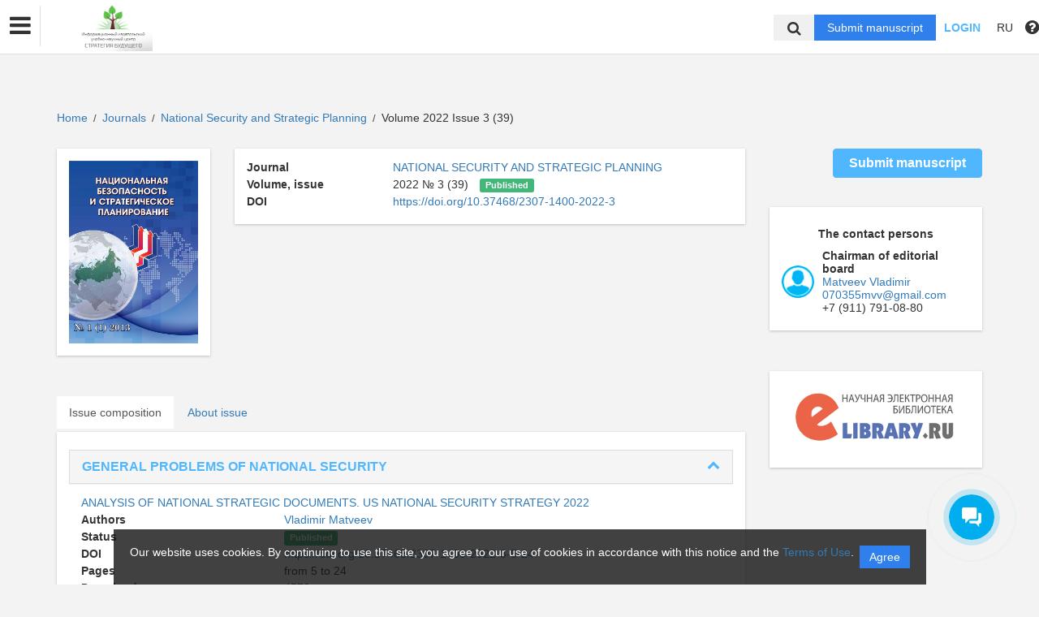

--- FILE ---
content_type: text/html; charset=UTF-8
request_url: https://futurepubl.ru/en/nauka/issue/3498/view
body_size: 34089
content:
<!DOCTYPE html>
<html lang="en">
<head lang="en">
    <meta charset="UTF-8">
    <meta http-equiv="X-UA-Compatible" content="IE=edge">
    <meta name="viewport" content="width=device-width, initial-scale=1">
    <title>
                                National Security and Strategic Planning
                                        Стратегия будущего -
                Эдиторум - Editorum
    </title>

            <link rel="shortcut icon" href="/upload/21232f297a57a5a743894a0e4a801fc3/domain/favicon/590d255d5504220efaeeb4e0fb8c3b7d.png" type="image/png">
    

    <link href="https://fonts.googleapis.com/css?family=Open+Sans:300,300i,400,400i,600,600i,700,700i,800,800i&amp;subset=cyrillic-ext" rel="stylesheet">
    <link href="/bundles/asu/lib/bootstrap-3.3.5-dist/css/bootstrap.min.css" rel="stylesheet">
    <link href="/bundles/journals/css/journals.css" rel="stylesheet">
    <link href="/bundles/asu/css/bframe.css" rel="stylesheet">
    <link href="/bundles/asutemplate/Base/css/bootstrap-select.min.css" rel="stylesheet">
    <script src="/bundles/asu/js/jquery-2.1.3.min.js"></script>
    <script src="/bundles/asu/js/typeahead.min.js"></script>
    <script src="/bundles/asu/js/lib.js"></script>
            <link rel="stylesheet" href="/bundles/journals/css/new-front.css">
</head>

<body>
            <!– Yandex.Metrika counter –>
        <script type="text/javascript">
            (function (d, w, c) {
                (w[c] = w[c] || []).push(function () {
                    try {
                        w.yaCounter24515705 = new Ya.Metrika({
                            id: 24515705,
                            clickmap: true,
                            trackLinks: true,
                            accurateTrackBounce: true,
                            webvisor: true,
                            trackHash: true
                        });
                    } catch (e) {
                    }
                });
                var n = d.getElementsByTagName("script")[0], s = d.createElement("script"), f = function () {
                    n.parentNode.insertBefore(s, n);
                };
                s.type = "text/javascript";
                s.async = true;
                s.src = "https://mc.yandex.ru/metrika/watch.js";
                if (w.opera == "[object Opera]") {
                    d.addEventListener("DOMContentLoaded", f, false);
                } else {
                    f();
                }
            })
            (document, window, "yandex_metrika_callbacks"); </script>
        <noscript>
            <div><img src="https://mc.yandex.ru/watch/24515705" style="position:absolute; left:-9999px;" alt=""/></div>
        </noscript>
        <!– /Yandex.Metrika counter –>
    <div class="l-wrapper">
    <header id="position_top" class="header" style="display:none;">
        <div class="container">
                                                                                                                                                                                                                                                                                                <div class="row">
                <div class="col-xs-4 col-sm-2 header-logo">
                                                                        <a href="/"><img src="/upload/21232f297a57a5a743894a0e4a801fc3/domain/logo/be3d7bb5a1ee259432e6b19d8d05da27.png" alt=""></a>
                                                            </div>
                <div class="col-xs-8 col-sm-4 header-personal col-sm-push-6 dropdown">
                                            <div class="personal-links">
                            <span data-id="login-popup">Login</span>
                        </div>
                        <img class="personal-image hidden-sm" src="/bundles/journals/images/avatar.png" alt="">
                                                                                                                                                                                                                                                                                                                                                                                                                                                                                        </div>
                <div class="col-xs-12 col-sm-6 header-info col-sm-pull-4">
                                            

<div class="main-nav">
    

                                    
        
                
                            
                    
                            <a class="nav__link" href="https://futurepubl.ru/en/nauka/journal/">                        Journals
            </a>
            
            
                        
                            
        
                
                            
                    <div class="dropdown">
                            <a class="nav__link dropdown__label" href="#">                        Books
            </a>
            
                            <div class="dropdown__list">
                                    
        
                
                            
                    
                            <a class="nav__link" href="https://futurepubl.ru/en/nauka/monography/">                        Monographies
            </a>
            
            
                        
                                    
        
                
                            
                    
                            <a class="nav__link" href="https://futurepubl.ru/en/nauka/textbook/">                        Textbooks
            </a>
            
            
                        
                                </div>
            
            </div>            
                            
        
                
                            
                    
                            <a class="nav__link" href="https://futurepubl.ru/en/nauka/newspaper">                        News
            </a>
            
            
                        
                
                                                                                                        </div>
                                                                        

                                                                                                                    </div>
            </div>
        </div>
    </header>

    <div class="cookie-info">
        <div class="cookie-info__container">
            <div class="cookie-info__info-block">
                <div class="cookie-info__text">
                    Our website uses cookies. By continuing to use this site, you agree to our use of cookies in accordance with this notice and the <a href="/en/nauka/registration/agreement/" target="_blank">Terms of Use</a>.
                </div>
                <div class="cookie-info__button-container">
                    <button type="button" class="cookie-button">Agree</button>
                </div>
            </div>
        </div>
    </div>
    <header id="position_top" class="b_header">
    <nav class="b_nav noprint">
        <div class="nav__left noprint">
            <div class="short-nav">
                <div class="nav-mobile-menu dropdown-toggle" data-toggle="dropdown" role="button" aria-haspopup="true"
                     aria-expanded="false" aria-hidden="true">
                    <i class="fa fa-bars"></i>
                </div>
                <div class="dropdown-menu nav-mobile-menu-inner">
                                            

<div class="main-nav">
    

                                    
        
                
                            
                    
                            <a class="nav__link" href="https://futurepubl.ru/en/nauka/journal/">                        Journals
            </a>
            
            
                        
                            
        
                
                            
                    <div class="dropdown">
                            <a class="nav__link dropdown__label" href="#">                        Books
            </a>
            
                            <div class="dropdown__list">
                                    
        
                
                            
                    
                            <a class="nav__link" href="https://futurepubl.ru/en/nauka/monography/">                        Monographies
            </a>
            
            
                        
                                    
        
                
                            
                    
                            <a class="nav__link" href="https://futurepubl.ru/en/nauka/textbook/">                        Textbooks
            </a>
            
            
                        
                                </div>
            
            </div>            
                            
        
                
                            
                    
                            <a class="nav__link" href="https://futurepubl.ru/en/nauka/newspaper">                        News
            </a>
            
            
                        
                
                                                                                                        </div>
                                                                        

                                    </div>
            </div>
            <div class="nav__logo">
                                                            <a href="/"><img src="/upload/21232f297a57a5a743894a0e4a801fc3/domain/logo/be3d7bb5a1ee259432e6b19d8d05da27.png" alt=""></a>
                                                </div>
                            

<div class="main-nav">
    

                                    
        
                
                            
                    
                            <a class="nav__link" href="https://futurepubl.ru/en/nauka/journal/">                        Journals
            </a>
            
            
                        
                            
        
                
                            
                    <div class="dropdown">
                            <a class="nav__link dropdown__label" href="#">                        Books
            </a>
            
                            <div class="dropdown__list">
                                    
        
                
                            
                    
                            <a class="nav__link" href="https://futurepubl.ru/en/nauka/monography/">                        Monographies
            </a>
            
            
                        
                                    
        
                
                            
                    
                            <a class="nav__link" href="https://futurepubl.ru/en/nauka/textbook/">                        Textbooks
            </a>
            
            
                        
                                </div>
            
            </div>            
                            
        
                
                            
                    
                            <a class="nav__link" href="https://futurepubl.ru/en/nauka/newspaper">                        News
            </a>
            
            
                        
                
                                                                                                        </div>
                                                                        

                        <label for="showSearchbar" class="nav__link hidden">Search</label>

                                </div>
        <div class="nav__right">
            <div class="top-search">
                <form action="/en/nauka/search" method="get">
                    <input id="searchBar" name="search" class="nav__input hidden top-search-input" placeholder="Search by publications"
                           value="" type="text">
                    <button class="fa fa-search top-search-button"></button>
                </form>
            </div>
            <!-- <div class="nav__searchbar hidden">
              <input id="searchBar" type="text" class="nav__input" placeholder="Найти публикацию">
              <div class="nav__overlay">
                <div class="nav__block flex flex--center flex--jcsb">
                  <a href="">Расширенный поиск</a>
                  <a href="">X</a>
                </div>
              </div>
            </div> -->
            <a href="/en/nauka/user/pubs/all" id="navRequest" class="nav__button hidden">Submit manuscript</a>
            <div class="nav__link">
                                    <span class="login-btn" data-id="login-popup">Login</span>
                            </div>
            <div class="dropdown dropdown-language">
    <span class="nav__link dropdown-toggle" data-toggle="dropdown" role="button" aria-haspopup="true" aria-expanded="false">
                    RU
            </span>
    <ul class="dropdown-menu user-menu">
                            
                    
                        <li>
            <a class="nav__link "
               href="/ru/nauka/issue/3498/view">
                Русский
            </a>
            </li>
                    
                        <li>
            <a class="nav__link active"
               href="/en/nauka/issue/3498/view">
                English
            </a>
            </li>
            </ul>
</div>
            <span class="instruction-header"><span data-id="popup-instructions"><i class="fa fa-question-circle"></i></span></span>
        </div>
    </nav>
    <div class="b_nav nav-mobile">
        <div class="nav-mobile-left">
            <div class="nav-mobile-menu dropdown-toggle" data-toggle="dropdown" role="button" aria-haspopup="true"
                 aria-expanded="false" aria-hidden="true">
                <i class="fa fa-bars"></i>
            </div>
            <div class="dropdown-menu nav-mobile-menu-inner">
                                    

<div class="main-nav">
    

                                    
        
                
                            
                    
                            <a class="nav__link" href="https://futurepubl.ru/en/nauka/journal/">                        Journals
            </a>
            
            
                        
                            
        
                
                            
                    <div class="dropdown">
                            <a class="nav__link dropdown__label" href="#">                        Books
            </a>
            
                            <div class="dropdown__list">
                                    
        
                
                            
                    
                            <a class="nav__link" href="https://futurepubl.ru/en/nauka/monography/">                        Monographies
            </a>
            
            
                        
                                    
        
                
                            
                    
                            <a class="nav__link" href="https://futurepubl.ru/en/nauka/textbook/">                        Textbooks
            </a>
            
            
                        
                                </div>
            
            </div>            
                            
        
                
                            
                    
                            <a class="nav__link" href="https://futurepubl.ru/en/nauka/newspaper">                        News
            </a>
            
            
                        
                
                                                                                                        </div>
                                                                        

                            </div>
        </div>
        <div class="nav-mobile-right">
            <div class="nav__link nav-mobile-user">
                                    <span class="login-btn" data-id="login-popup">Login</span>
                            </div>
            <div class="dropdown dropdown-language">
    <span class="nav__link dropdown-toggle" data-toggle="dropdown" role="button" aria-haspopup="true" aria-expanded="false">
                    RU
            </span>
    <ul class="dropdown-menu user-menu">
                            
                    
                        <li>
            <a class="nav__link "
               href="/ru/nauka/issue/3498/view">
                Русский
            </a>
            </li>
                    
                        <li>
            <a class="nav__link active"
               href="/en/nauka/issue/3498/view">
                English
            </a>
            </li>
            </ul>
</div>        </div>
        <div class="nav-mobile-logo nav__logo">
                                                <a href="/"><img src="/upload/21232f297a57a5a743894a0e4a801fc3/domain/logo/be3d7bb5a1ee259432e6b19d8d05da27.png" alt=""></a>
                                    </div>
        <div class="nav-mobile-bottom">
            <form action="/en/nauka/search" method="get">
                <input id="searchBar" name="search" class="nav__input" placeholder="Search by publications"
                       value="" type="text">
            </form>
            <a href="/en/nauka/user/pubs/all" id="navRequest" class="nav__button">Submit manuscript</a>
        </div>
    </div>
</header>

        <div class="content container">
                                <div class="breadcrumbs">
        <a href="/en/nauka/">Home</a> <span class="separ">/</span>
        <a href="/en/nauka/journal/">Journals</a> <span class="separ">/</span>
        <a href="/en/nauka/journal/144/view">                        National Security and Strategic Planning
            </a> <span class="separ">/</span>
        Volume 2022 Issue 3
          (39)            </div>
        <div class="row">
        <div class="col-sm-9">

            <div class="row">
                <div class="col-sm-3">
                    <div class="content-block info-block">
                        <a href="/en/nauka/journal/144/view">
                                                    <img src="/upload/d7045530cbe98953f54c1a45a632da4d/journals/cover/1c991b38d757d829f0ab8265505ad97e.jpeg" alt="                        National Security and Strategic Planning
            ">
                                                </a>

                    </div>
                </div>
                <div class="col-sm-9">
                    <div class="content-block info-block">
                        <div class="catalog-row info-row">
                            <div class="name">Journal</div><div class="data"><a href="/en/nauka/journal/144/view">                        NATIONAL SECURITY AND STRATEGIC PLANNING
            </a></div>
                        </div>
                        <div class="catalog-row info-row">
                            <div class="name">Volume, issue</div>
                            <div class="data"> 2022 № 3
                                  (39)                                                                <span style="margin-left:10px;"
                                      class="label label-success ">                        Published
            
                                </span>
                            </div>
                        </div>
                                                    <div class="catalog-row info-row">
                                <div class="name">DOI</div>
                                <div class="data"><a class="long-row" href="https://doi.org/10.37468/2307-1400-2022-3"
                                                     target="_blank">https://doi.org/10.37468/2307-1400-2022-3</a></div>
                            </div>
                                                                    </div>
                </div>
            </div>
            <ul class="nav nav-tabs simple-tabs">
                <li class="active"><a href="#issue-rubrics" data-toggle="tab">Issue composition</a></li>
                <li><a href="#about-issue" data-toggle="tab">About issue</a></li>
            </ul>
            <div class="tab-content">
                <div class="content-block info-block tab-pane active" id="issue-rubrics">
                    <div class="panel-group" id="accordion-rubrics">
                        <div class="row">
                                                                                        <div class="col-xs-12 tab-content-item">
                                    <div class="panel panel-default">
                                        <div class="panel-heading">
                                            <h4 class="panel-title">
                                                <a class="text-primary" data-toggle="collapse" data-parent="#accordion-rubrics" href="#col1">
                                                    <span class="fa fa-chevron-up pull-right"></span>
                                                    <b>
                                                                                GENERAL PROBLEMS OF NATIONAL SECURITY
            
                                                    </b>
                                                </a>
                                            </h4>
                                        </div>
                                    </div>
                                    <div id="col1" class="panel-collapse in">
                                        <div class="panel-body">
                                                                                                                                            <div class="issue-block">
                                                    
                                                    <div>
                                                        <div class="catalog-row">
                                                            <a href="/en/nauka/article/55601/view">
                                                                                                                                                            ANALYSIS OF NATIONAL STRATEGIC DOCUMENTS. US NATIONAL SECURITY STRATEGY 2022
            
                                                                                                                            </a>
                                                        </div>

                                                        <div class="catalog-row info-row">
                                                            <div class="name name-long">Authors</div><div class="data">
                                                                                                                                <a href="/en/nauka/author/80361/view" target="_blank">
                                                                    
                                                                                                                                                
                                                                                                                                                                                                                        
                                                                        
                                                                                                                                                    Vladimir Matveev
                                                                                                                                                                                                                </a>                                                                                                                            </div>
                                                        </div>
                                                        <div class="catalog-row info-row"><div class="name name-long">Status</div><div class="data">
                                                                <span class="label label-success">                        Published
            </span></div></div>
                                                                                                                    <div class="catalog-row info-row">
                                                                <div class="name name-long">DOI</div>
                                                                <div class="data"><a class="long-row" href="https://doi.org/10.37468/2307-1400-2022-3-5-24" target="_blank">https://doi.org/10.37468/2307-1400-2022-3-5-24</a></div>
                                                            </div>
                                                        
                                                        <div class="catalog-row info-row">
                                                                                                                            <div class="name name-long">Pages</div>
                                                                <div class="data">from 5
                                                                    to 24
                                                                </div>
                                                                                                                    </div>


                                                                                                                    <div class="catalog-row info-row">
                                                                <div class="name name-long">Downloads</div><div class="data"> 4572</div>
                                                            </div>
                                                                                                                                                                        <div class="clear10"></div>
                                                    </div>
                                                    </div>
                                                                                                                                                                                            <div class="issue-block">
                                                    
                                                    <div>
                                                        <div class="catalog-row">
                                                            <a href="/en/nauka/article/55602/view">
                                                                                                                                                            TECHNOLOGICAL SAFETY AS A TOP STRATEGIC PRIORITY OF THE UNION STATE OF BELARUS AND RUSSIA
            
                                                                                                                            </a>
                                                        </div>

                                                        <div class="catalog-row info-row">
                                                            <div class="name name-long">Authors</div><div class="data">
                                                                                                                                <a href="/en/nauka/author/80876/view" target="_blank">
                                                                    
                                                                                                                                                
                                                                                                                                                                                                                        
                                                                        
                                                                                                                                                    Valery Baynev
                                                                                                                                                                                                                </a>                                                                                                                            </div>
                                                        </div>
                                                        <div class="catalog-row info-row"><div class="name name-long">Status</div><div class="data">
                                                                <span class="label label-success">                        Published
            </span></div></div>
                                                                                                                    <div class="catalog-row info-row">
                                                                <div class="name name-long">DOI</div>
                                                                <div class="data"><a class="long-row" href="https://doi.org/10.37468/2307-1400-2022-3-25-33" target="_blank">https://doi.org/10.37468/2307-1400-2022-3-25-33</a></div>
                                                            </div>
                                                        
                                                        <div class="catalog-row info-row">
                                                                                                                            <div class="name name-long">Pages</div>
                                                                <div class="data">from 25
                                                                    to 33
                                                                </div>
                                                                                                                    </div>


                                                                                                                    <div class="catalog-row info-row">
                                                                <div class="name name-long">Downloads</div><div class="data"> 3369</div>
                                                            </div>
                                                                                                                                                                        <div class="clear10"></div>
                                                    </div>
                                                    </div>
                                                                                                                                    </div>
                                    </div>
                                </div>
                                                            <div class="col-xs-12 tab-content-item">
                                    <div class="panel panel-default">
                                        <div class="panel-heading">
                                            <h4 class="panel-title">
                                                <a class="text-primary" data-toggle="collapse" data-parent="#accordion-rubrics" href="#col2">
                                                    <span class="fa fa-chevron-up pull-right"></span>
                                                    <b>
                                                                                STRATEGIC PLANNING AND SECURITY IN THE GEOPOLITICS
            
                                                    </b>
                                                </a>
                                            </h4>
                                        </div>
                                    </div>
                                    <div id="col2" class="panel-collapse in">
                                        <div class="panel-body">
                                                                                                                                            <div class="issue-block">
                                                    
                                                    <div>
                                                        <div class="catalog-row">
                                                            <a href="/en/nauka/article/55603/view">
                                                                                                                                                            THE ROLE OF RUSSIA AND CHINA IN THE SHANGHAI COOPERATION ORGANIZATION IN THE LIGHT OF THE INSTITUTIONAL BALANCE THEORY
            
                                                                                                                            </a>
                                                        </div>

                                                        <div class="catalog-row info-row">
                                                            <div class="name name-long">Authors</div><div class="data">
                                                                                                                                <a href="/en/nauka/author/9169/view" target="_blank">
                                                                    
                                                                                                                                                
                                                                                                                                                                                                                        
                                                                        
                                                                                                                                                    O. Khlopov
                                                                                                                                                                                                                </a>                                                                                                                            </div>
                                                        </div>
                                                        <div class="catalog-row info-row"><div class="name name-long">Status</div><div class="data">
                                                                <span class="label label-success">                        Published
            </span></div></div>
                                                                                                                    <div class="catalog-row info-row">
                                                                <div class="name name-long">DOI</div>
                                                                <div class="data"><a class="long-row" href="https://doi.org/10.37468/2307-1400-2022-3-34-42" target="_blank">https://doi.org/10.37468/2307-1400-2022-3-34-42</a></div>
                                                            </div>
                                                        
                                                        <div class="catalog-row info-row">
                                                                                                                            <div class="name name-long">Pages</div>
                                                                <div class="data">from 34
                                                                    to 42
                                                                </div>
                                                                                                                    </div>


                                                                                                                    <div class="catalog-row info-row">
                                                                <div class="name name-long">Downloads</div><div class="data"> 3498</div>
                                                            </div>
                                                                                                                                                                        <div class="clear10"></div>
                                                    </div>
                                                    </div>
                                                                                                                                    </div>
                                    </div>
                                </div>
                                                            <div class="col-xs-12 tab-content-item">
                                    <div class="panel panel-default">
                                        <div class="panel-heading">
                                            <h4 class="panel-title">
                                                <a class="text-primary" data-toggle="collapse" data-parent="#accordion-rubrics" href="#col3">
                                                    <span class="fa fa-chevron-up pull-right"></span>
                                                    <b>
                                                                                POLITICAL SECURITY
            
                                                    </b>
                                                </a>
                                            </h4>
                                        </div>
                                    </div>
                                    <div id="col3" class="panel-collapse in">
                                        <div class="panel-body">
                                                                                                                                            <div class="issue-block">
                                                    
                                                    <div>
                                                        <div class="catalog-row">
                                                            <a href="/en/nauka/article/55604/view">
                                                                                                                                                            ON THE ISSUE OF UNDERSTANDING THE ESSENCE OF PATRIOTISM IN MODERN REALITIES: A MECHANISM FOR COMBATING EXTERNAL AND INTERNAL ENEMIES
            
                                                                                                                            </a>
                                                        </div>

                                                        <div class="catalog-row info-row">
                                                            <div class="name name-long">Authors</div><div class="data">
                                                                                                                                <a href="/en/nauka/author/43802/view" target="_blank">
                                                                    
                                                                                                                                                
                                                                                                                                                                                                                        
                                                                        
                                                                                                                                                    Vladimir A. Serednev
                                                                                                                                                                                                                </a>                                                                                                                            </div>
                                                        </div>
                                                        <div class="catalog-row info-row"><div class="name name-long">Status</div><div class="data">
                                                                <span class="label label-success">                        Published
            </span></div></div>
                                                                                                                    <div class="catalog-row info-row">
                                                                <div class="name name-long">DOI</div>
                                                                <div class="data"><a class="long-row" href="https://doi.org/10.37468/2307-1400-2022-3-43-51" target="_blank">https://doi.org/10.37468/2307-1400-2022-3-43-51</a></div>
                                                            </div>
                                                        
                                                        <div class="catalog-row info-row">
                                                                                                                            <div class="name name-long">Pages</div>
                                                                <div class="data">from 43
                                                                    to 51
                                                                </div>
                                                                                                                    </div>


                                                                                                                    <div class="catalog-row info-row">
                                                                <div class="name name-long">Downloads</div><div class="data"> 2775</div>
                                                            </div>
                                                                                                                                                                        <div class="clear10"></div>
                                                    </div>
                                                    </div>
                                                                                                                                    </div>
                                    </div>
                                </div>
                                                            <div class="col-xs-12 tab-content-item">
                                    <div class="panel panel-default">
                                        <div class="panel-heading">
                                            <h4 class="panel-title">
                                                <a class="text-primary" data-toggle="collapse" data-parent="#accordion-rubrics" href="#col4">
                                                    <span class="fa fa-chevron-up pull-right"></span>
                                                    <b>
                                                                                ECONOMIC SECURITY
            
                                                    </b>
                                                </a>
                                            </h4>
                                        </div>
                                    </div>
                                    <div id="col4" class="panel-collapse in">
                                        <div class="panel-body">
                                                                                                                                            <div class="issue-block">
                                                    
                                                    <div>
                                                        <div class="catalog-row">
                                                            <a href="/en/nauka/article/55605/view">
                                                                                                                                                            ENSURING ECONOMIC SECURITY IN CASE OF LEAKAGE OF CONFIDENTIAL INFORMATION
            
                                                                                                                            </a>
                                                        </div>

                                                        <div class="catalog-row info-row">
                                                            <div class="name name-long">Authors</div><div class="data">
                                                                                                                                <a href="/en/nauka/author/80361/view" target="_blank">
                                                                    
                                                                                                                                                
                                                                                                                                                                                                                        
                                                                        
                                                                                                                                                    Vladimir Matveev
                                                                                                                                                                                                                </a>,                                                                                                                                 <a href="/en/nauka/author/614450/view" target="_blank">
                                                                    
                                                                                                                                                
                                                                                                                                                                                                                        
                                                                        
                                                                                                                                                    Alexander Zaitcev
                                                                                                                                                                                                                </a>,                                                                                                                                 <a href="/en/nauka/author/618403/view" target="_blank">
                                                                    
                                                                                                                                                
                                                                                                                                                                                                                        
                                                                        
                                                                                                                                                    Alina Gaysina
                                                                                                                                                                                                                </a>                                                                                                                            </div>
                                                        </div>
                                                        <div class="catalog-row info-row"><div class="name name-long">Status</div><div class="data">
                                                                <span class="label label-success">                        Published
            </span></div></div>
                                                                                                                    <div class="catalog-row info-row">
                                                                <div class="name name-long">DOI</div>
                                                                <div class="data"><a class="long-row" href="https://doi.org/10.37468/2307-1400-2022-3-52-75" target="_blank">https://doi.org/10.37468/2307-1400-2022-3-52-75</a></div>
                                                            </div>
                                                        
                                                        <div class="catalog-row info-row">
                                                                                                                            <div class="name name-long">Pages</div>
                                                                <div class="data">from 52
                                                                    to 75
                                                                </div>
                                                                                                                    </div>


                                                                                                                    <div class="catalog-row info-row">
                                                                <div class="name name-long">Downloads</div><div class="data"> 3681</div>
                                                            </div>
                                                                                                                                                                        <div class="clear10"></div>
                                                    </div>
                                                    </div>
                                                                                                                                    </div>
                                    </div>
                                </div>
                                                            <div class="col-xs-12 tab-content-item">
                                    <div class="panel panel-default">
                                        <div class="panel-heading">
                                            <h4 class="panel-title">
                                                <a class="text-primary" data-toggle="collapse" data-parent="#accordion-rubrics" href="#col5">
                                                    <span class="fa fa-chevron-up pull-right"></span>
                                                    <b>
                                                                                MANAGEMENT OF SOCIO-ECONOMIC SYSTEMS
            
                                                    </b>
                                                </a>
                                            </h4>
                                        </div>
                                    </div>
                                    <div id="col5" class="panel-collapse in">
                                        <div class="panel-body">
                                                                                                                                            <div class="issue-block">
                                                    
                                                    <div>
                                                        <div class="catalog-row">
                                                            <a href="/en/nauka/article/55606/view">
                                                                                                                                                            DYNAMICS OF THE STANDARD OF LIVING OF THE POPULATION OF ST. PETERSBURG IN THE CONDITIONS OF A PANDEMIC
            
                                                                                                                            </a>
                                                        </div>

                                                        <div class="catalog-row info-row">
                                                            <div class="name name-long">Authors</div><div class="data">
                                                                                                                                <a href="/en/nauka/author/631920/view" target="_blank">
                                                                    
                                                                                                                                                
                                                                                                                                                                                                                        
                                                                        
                                                                                                                                                    Elena Tarando
                                                                                                                                                                                                                </a>,                                                                                                                                 <a href="/en/nauka/author/80916/view" target="_blank">
                                                                    
                                                                                                                                                
                                                                                                                                                                                                                        
                                                                        
                                                                                                                                                    L. Lipatova
                                                                                                                                                                                                                </a>                                                                                                                            </div>
                                                        </div>
                                                        <div class="catalog-row info-row"><div class="name name-long">Status</div><div class="data">
                                                                <span class="label label-success">                        Published
            </span></div></div>
                                                                                                                    <div class="catalog-row info-row">
                                                                <div class="name name-long">DOI</div>
                                                                <div class="data"><a class="long-row" href="https://doi.org/10.37468/2307-1400-2022-3-76-83" target="_blank">https://doi.org/10.37468/2307-1400-2022-3-76-83</a></div>
                                                            </div>
                                                        
                                                        <div class="catalog-row info-row">
                                                                                                                            <div class="name name-long">Pages</div>
                                                                <div class="data">from 76
                                                                    to 83
                                                                </div>
                                                                                                                    </div>


                                                                                                                    <div class="catalog-row info-row">
                                                                <div class="name name-long">Downloads</div><div class="data"> 3211</div>
                                                            </div>
                                                                                                                                                                        <div class="clear10"></div>
                                                    </div>
                                                    </div>
                                                                                                                                                                                            <div class="issue-block">
                                                    
                                                    <div>
                                                        <div class="catalog-row">
                                                            <a href="/en/nauka/article/55608/view">
                                                                                                                                                            ANALYSIS OF THE CURRENT SITUATION IN THE DOMESTIC GOLD MINING INDUSTRY
            
                                                                                                                            </a>
                                                        </div>

                                                        <div class="catalog-row info-row">
                                                            <div class="name name-long">Authors</div><div class="data">
                                                                                                                                <a href="/en/nauka/author/6687/view" target="_blank">
                                                                    
                                                                                                                                                
                                                                                                                                                                                                                        
                                                                        
                                                                                                                                                    Irina Kradenykh
                                                                                                                                                                                                                </a>                                                                                                                            </div>
                                                        </div>
                                                        <div class="catalog-row info-row"><div class="name name-long">Status</div><div class="data">
                                                                <span class="label label-success">                        Published
            </span></div></div>
                                                                                                                    <div class="catalog-row info-row">
                                                                <div class="name name-long">DOI</div>
                                                                <div class="data"><a class="long-row" href="https://doi.org/10.37468/2307-1400-2022-3-84-88" target="_blank">https://doi.org/10.37468/2307-1400-2022-3-84-88</a></div>
                                                            </div>
                                                        
                                                        <div class="catalog-row info-row">
                                                                                                                            <div class="name name-long">Pages</div>
                                                                <div class="data">from 84
                                                                    to 88
                                                                </div>
                                                                                                                    </div>


                                                                                                                    <div class="catalog-row info-row">
                                                                <div class="name name-long">Downloads</div><div class="data"> 3346</div>
                                                            </div>
                                                                                                                                                                        <div class="clear10"></div>
                                                    </div>
                                                    </div>
                                                                                                                                                                                            <div class="issue-block">
                                                    
                                                    <div>
                                                        <div class="catalog-row">
                                                            <a href="/en/nauka/article/55609/view">
                                                                                                                                                            INVESTIGATING THE EFFECTS OF APPLYING INNOVATION AND INFORMATION AND COMMUNICATION TECHNOLOGY  ON IT COMPANIES&#039; PERFORMANCE
            
                                                                                                                            </a>
                                                        </div>

                                                        <div class="catalog-row info-row">
                                                            <div class="name name-long">Authors</div><div class="data">
                                                                                                                                <a href="/en/nauka/author/631923/view" target="_blank">
                                                                    
                                                                                                                                                
                                                                                                                                                                                                                        
                                                                        
                                                                                                                                                    Zahra Darvishi
                                                                                                                                                                                                                </a>                                                                                                                            </div>
                                                        </div>
                                                        <div class="catalog-row info-row"><div class="name name-long">Status</div><div class="data">
                                                                <span class="label label-success">                        Published
            </span></div></div>
                                                                                                                    <div class="catalog-row info-row">
                                                                <div class="name name-long">DOI</div>
                                                                <div class="data"><a class="long-row" href="https://doi.org/10.37468/2307-1400-2022-3-89-94" target="_blank">https://doi.org/10.37468/2307-1400-2022-3-89-94</a></div>
                                                            </div>
                                                        
                                                        <div class="catalog-row info-row">
                                                                                                                            <div class="name name-long">Pages</div>
                                                                <div class="data">from 89
                                                                    to 94
                                                                </div>
                                                                                                                    </div>


                                                                                                                    <div class="catalog-row info-row">
                                                                <div class="name name-long">Downloads</div><div class="data"> 2973</div>
                                                            </div>
                                                                                                                                                                        <div class="clear10"></div>
                                                    </div>
                                                    </div>
                                                                                                                                                                                            <div class="issue-block">
                                                    
                                                    <div>
                                                        <div class="catalog-row">
                                                            <a href="/en/nauka/article/55611/view">
                                                                                                                                                            INVESTIGATING THE EFFECT OF ORGANIZATIONAL COMMITMENT ON THE QUALITY OF WORK LIFE OF EMPLOYEES
            
                                                                                                                            </a>
                                                        </div>

                                                        <div class="catalog-row info-row">
                                                            <div class="name name-long">Authors</div><div class="data">
                                                                                                                                <a href="/en/nauka/author/631924/view" target="_blank">
                                                                    
                                                                                                                                                
                                                                                                                                                                                                                        
                                                                        
                                                                                                                                                    Ramin Jafari
                                                                                                                                                                                                                </a>                                                                                                                            </div>
                                                        </div>
                                                        <div class="catalog-row info-row"><div class="name name-long">Status</div><div class="data">
                                                                <span class="label label-success">                        Published
            </span></div></div>
                                                                                                                    <div class="catalog-row info-row">
                                                                <div class="name name-long">DOI</div>
                                                                <div class="data"><a class="long-row" href="https://doi.org/10.37468/2307-1400-2022-3-95-102" target="_blank">https://doi.org/10.37468/2307-1400-2022-3-95-102</a></div>
                                                            </div>
                                                        
                                                        <div class="catalog-row info-row">
                                                                                                                            <div class="name name-long">Pages</div>
                                                                <div class="data">from 95
                                                                    to 102
                                                                </div>
                                                                                                                    </div>


                                                                                                                    <div class="catalog-row info-row">
                                                                <div class="name name-long">Downloads</div><div class="data"> 3026</div>
                                                            </div>
                                                                                                                                                                        <div class="clear10"></div>
                                                    </div>
                                                    </div>
                                                                                                                                    </div>
                                    </div>
                                </div>
                                                            <div class="col-xs-12 tab-content-item">
                                    <div class="panel panel-default">
                                        <div class="panel-heading">
                                            <h4 class="panel-title">
                                                <a class="text-primary" data-toggle="collapse" data-parent="#accordion-rubrics" href="#col6">
                                                    <span class="fa fa-chevron-up pull-right"></span>
                                                    <b>
                                                                                MILITARY SECURITY AND NATIONAL DEFENSE
            
                                                    </b>
                                                </a>
                                            </h4>
                                        </div>
                                    </div>
                                    <div id="col6" class="panel-collapse in">
                                        <div class="panel-body">
                                                                                                                                            <div class="issue-block">
                                                    
                                                    <div>
                                                        <div class="catalog-row">
                                                            <a href="/en/nauka/article/55612/view">
                                                                                                                                                            THE INFLUENCE OF TIME-UNSTABLE FREQUENCE MODULATION OF NOISE-LIKE SIGNAL SPECTRA TONAL COMPONENTS ON THEIR RECOGNITION AND CLASSIFICATION BY DOLPHIN`S TURSIOPS TRUNCATU
            
                                                                                                                            </a>
                                                        </div>

                                                        <div class="catalog-row info-row">
                                                            <div class="name name-long">Authors</div><div class="data">
                                                                                                                                <a href="/en/nauka/author/80939/view" target="_blank">
                                                                    
                                                                                                                                                
                                                                                                                                                                                                                        
                                                                        
                                                                                                                                                    Andrey Akhi
                                                                                                                                                                                                                </a>,                                                                                                                                 <a href="/en/nauka/author/80369/view" target="_blank">
                                                                    
                                                                                                                                                
                                                                                                                                                                                                                        
                                                                        
                                                                                                                                                    Butyrskiy E. Yu. Yur&#039;evich
                                                                                                                                                                                                                </a>                                                                                                                            </div>
                                                        </div>
                                                        <div class="catalog-row info-row"><div class="name name-long">Status</div><div class="data">
                                                                <span class="label label-success">                        Published
            </span></div></div>
                                                                                                                    <div class="catalog-row info-row">
                                                                <div class="name name-long">DOI</div>
                                                                <div class="data"><a class="long-row" href="https://doi.org/10.37468/2307-1400-2022-3-103-110" target="_blank">https://doi.org/10.37468/2307-1400-2022-3-103-110</a></div>
                                                            </div>
                                                        
                                                        <div class="catalog-row info-row">
                                                                                                                            <div class="name name-long">Pages</div>
                                                                <div class="data">from 103
                                                                    to 110
                                                                </div>
                                                                                                                    </div>


                                                                                                                    <div class="catalog-row info-row">
                                                                <div class="name name-long">Downloads</div><div class="data"> 3583</div>
                                                            </div>
                                                                                                                                                                        <div class="clear10"></div>
                                                    </div>
                                                    </div>
                                                                                                                                    </div>
                                    </div>
                                </div>
                                                            <div class="col-xs-12 tab-content-item">
                                    <div class="panel panel-default">
                                        <div class="panel-heading">
                                            <h4 class="panel-title">
                                                <a class="text-primary" data-toggle="collapse" data-parent="#accordion-rubrics" href="#col7">
                                                    <span class="fa fa-chevron-up pull-right"></span>
                                                    <b>
                                                                                TECHNOSPHERE SAFETY, ECOLOGY OF LIVING SYSTEMS AND RATIONAL NATURE MANAGEMENT
            
                                                    </b>
                                                </a>
                                            </h4>
                                        </div>
                                    </div>
                                    <div id="col7" class="panel-collapse in">
                                        <div class="panel-body">
                                                                                                                                            <div class="issue-block">
                                                    
                                                    <div>
                                                        <div class="catalog-row">
                                                            <a href="/en/nauka/article/55613/view">
                                                                                                                                                            CEMENT PRODUCTION AND MAN: NEGATIVE ASPECTS OF MUTUAL INFLUENCE
            
                                                                                                                            </a>
                                                        </div>

                                                        <div class="catalog-row info-row">
                                                            <div class="name name-long">Authors</div><div class="data">
                                                                                                                                <a href="/en/nauka/author/79997/view" target="_blank">
                                                                    
                                                                                                                                                
                                                                                                                                                                                                                        
                                                                        
                                                                                                                                                    Madina Chomaeva
                                                                                                                                                                                                                </a>                                                                                                                            </div>
                                                        </div>
                                                        <div class="catalog-row info-row"><div class="name name-long">Status</div><div class="data">
                                                                <span class="label label-success">                        Published
            </span></div></div>
                                                                                                                    <div class="catalog-row info-row">
                                                                <div class="name name-long">DOI</div>
                                                                <div class="data"><a class="long-row" href="https://doi.org/10.37468/2307-1400-2022-3-111-115" target="_blank">https://doi.org/10.37468/2307-1400-2022-3-111-115</a></div>
                                                            </div>
                                                        
                                                        <div class="catalog-row info-row">
                                                                                                                            <div class="name name-long">Pages</div>
                                                                <div class="data">from 111
                                                                    to 115
                                                                </div>
                                                                                                                    </div>


                                                                                                                    <div class="catalog-row info-row">
                                                                <div class="name name-long">Downloads</div><div class="data"> 3053</div>
                                                            </div>
                                                                                                                                                                        <div class="clear10"></div>
                                                    </div>
                                                    </div>
                                                                                                                                    </div>
                                    </div>
                                </div>
                                                                                </div>
                    </div>
                </div>
                <div class="content-block info-block tab-pane" id="about-issue">
                                                            <div class="catalog-row info-row"><div class="name name-long">Quantity of pages</div><div class="data">115</div></div>
                    <br>
                    <div class="panel-group" id="accordion">
                        <div class="panel panel-default">
                            <div class="panel-heading">
                                <h4 class="panel-title">
                                    <a class="text-primary collapsed" data-toggle="collapse" data-parent="#accordion" href="#classif">
                                        <span class="fa fa-chevron-up pull-right"></span>
                                        <b>Classifiers</b>
                                    </a>
                                </h4>
                            </div>
                            <div id="classif" class="panel-collapse collapse">
                                <div class="panel-body">
                                                                                                                <b>Code</b> 008.2<br>
                                        <b>Name</b> Футурология. Прогнозирование и планирование цивилизации<br>
                                                                            <b>Code</b> 321<br>
                                        <b>Name</b> Формы политической организации. Государство как политическая власть<br>
                                                                            <b>Code</b> 327.8<br>
                                        <b>Name</b> Оказание политического влияния на другие государства<br>
                                                                            <b>Code</b> 355<br>
                                        <b>Name</b> Военное искусство в целом<br>
                                                                            <b>Code</b> 330.341.1<br>
                                        <b>Name</b> Развитие производительных сил. Технический прогресс<br>
                                                                            <b>Code</b> 338.26.01<br>
                                        <b>Name</b> Теория народнохозяйственного планирования<br>
                                                                            <b>Code</b> 327<br>
                                        <b>Name</b> Международные отношения. Мировая политика. Внешняя политика<br>
                                                                            <b>Code</b> 338<br>
                                        <b>Name</b> Экономическое положение. Экономическая политика. Управление и планирование в экономике. Производство. Услуги. Цены<br>
                                                                            <b>Code</b> 338.45<br>
                                        <b>Name</b> Экономика промышленности и ремесленного производства<br>
                                                                            <b>Code</b> 004.032.26<br>
                                        <b>Name</b> Нейронные сети<br>
                                                                            <b>Code</b> 658.5<br>
                                        <b>Name</b> Организация производства (производственного процесса). Производственное планирование. Конструирование. Контроль на производстве<br>
                                                                            <b>Code</b> 51-77<br>
                                        <b>Name</b> в науках о поведении и общественных науках, эконометрике и т.п.<br>
                                                                            <b>Code</b> 353.2<br>
                                        <b>Name</b> Области, края, департаменты, провинции, бецирки и т. п.<br>
                                                                            <b>Code</b> 004.056<br>
                                        <b>Name</b> Безопасность, защищённость данных<br>
                                                                            <b>Code</b> 681.883<br>
                                        <b>Name</b> Методы и аппаратура ультразвуковой локации. Обнаружение подводных объектов, измерение расстояния и зондирование с помощью эхосигналов<br>
                                                                            <b>Code</b> 614<br>
                                        <b>Name</b> Социальная гигиена. Организация здравоохранения. Санитария. Защита от несчастных случаев и их предупреждение. Пожарная охрана<br>
                                                                                                                <b>Code</b> 05.11<br>
                                        <b>Name</b> Общие проблемы народонаселения<br>
                                                                            <b>Code</b> 06.51<br>
                                        <b>Name</b> Мировое хозяйство. Международные экономические отношения<br>
                                                                            <b>Code</b> 11.15<br>
                                        <b>Name</b> Теория политических систем. Внутренняя политика<br>
                                                                            <b>Code</b> 11.25<br>
                                        <b>Name</b> Теория международных отношений. Внешняя политика и дипломатия<br>
                                                                            <b>Code</b> 81.92<br>
                                        <b>Name</b> Пожарная безопасность<br>
                                                                            <b>Code</b> 81.93<br>
                                        <b>Name</b> Безопасность. Аварийно-спасательные службы<br>
                                                                            <b>Code</b> 82.33<br>
                                        <b>Name</b> Стратегический менеджмент. Стратегическое планирование<br>
                                                                                                                                                                                                                    </div>
                            </div>
                        </div>
                    </div>
                </div>
            </div>
                                                </div>
        <div class="col-sm-3 col-xs-12">
            <div class="text-right" style="margin-bottom: 20px;">
                <a class="btn btn-primary" href="/en/nauka/user/pubs/all" style="width: 70%">Submit manuscript</a>
                <br/>
                
                <br>
                                            </div>
                                                                                                                <div class="content-block info-block">
                                                                                                                                                                        <h5 class="text-center"><b>The contact persons</b></h5>
                                                        <div class="author-list-item">
                                                                    <img class="avatar" src="/bundles/journals/images/author.jpg">
                                                                <div class="info">
                                    <b>                        Chairman of editorial board
            </b><br>
                                    <a href="/en/nauka/author/80361/view" target="_blank">                        Matveev Vladimir
            </a>
                                                                                                                                                <br><a class="mail" href="mailto:070355mvv@gmail.com">070355mvv@gmail.com</a>                                    <br>+7 (911) 791-08-80                                </div>
                            </div>
                                                            </div>
                                                                                                                    
        <div class="content-block info-block logotips-block">
                                <a class="logo-block-item" href="https://elibrary.ru/title_about.asp?id=37868" target="_blank">
                <!--<img src="/bundles/journals/images/lg-elibrary.svg" alt="Elibrary">-->
                                    <img src="/bundles/asu/images/scihubs/elibrary.png" alt="" />
                            </a>
                        </div>
    
                    </div>
    </div>

    <div class="modal fade" id="bookshelfModal" tabindex="-1" role="dialog" aria-labelledby="exampleModalLabel" aria-hidden="true">
        <div class="modal-dialog" role="document">
            <div class="modal-content">
                <div class="modal-header">
                    <h5 class="modal-title" id="exampleModalLabel">Add to bookshelf</h5>
                    <button type="button" class="close" data-dismiss="modal" aria-label="Close">
                        <span aria-hidden="true">&times;</span>
                    </button>
                </div>
                <form name="bookshelf_add" method="post" action="/en/nauka/user/bookshelves/document">
                <div class="modal-body">
                    <div id="bookshelf_add"><div><label style="margin-right: 10px; padding: 5px;" for="bookshelf_add_bookshelf" class="required">Bookshelf name</label><select id="bookshelf_add_bookshelf" name="bookshelf_add[bookshelf]"></select></div><input type="hidden" id="bookshelf_add__token" name="bookshelf_add[_token]" value="rE_-YNCOBZHhEmm3voOxTnPgBa00BfVBPCOGCG0yNoE" /></div>
                    <input type="hidden" id="workId" name="work" value="Issue!3498">
                </div>
                <div class="modal-footer">
                    <button type="button" class="btn btn-secondary" data-dismiss="modal">Close</button>
                    <button type="submit" class="btn btn-primary">Save</button></div>
                </form>
            </div>
        </div>
    </div>

    <script>
        $(document).ready(function(){
            $('.cutRow').each(function (idx) {
                var objectId = "object" + idx;
                this.id = objectId;
                cutLongString($('#'+objectId), 55, true);
            });
            $('.cutRow-1').each(function (idx) {
                var objectId = "object" + idx;
                this.id = objectId;
                cutLongString($('#'+objectId), 40, true);
            });
        });

        $(document).ready(function () {
            $('[data-handler=x-editable]').each(function () {


                $(this).editable({
                    url: Routing.generate('external_links_edit',{'entityId': '3498', 'entityName': 'Issue' }),
                    mode: 'inline',
                    ajaxOptions: {
                        type: 'put',
                        dataType: 'json'
                    }
                });
            });
        });
    </script>
        <div class="pull-right hide" id="up">
            <div class="btn btn-default">
                <span class="fa fa-long-arrow-up"></span>
            </div>
        </div>
    </div>

                                                                                                                                                                                                                                                                                                                                                                                                                                                                                                                                                                                                                                                            
                                                                                                                                                                                                                                                                                                                                                                                                                                                                                                                                                                                                                                                                            
                                                                                                                                <div class="b_footer">
    <div class="b_container">
                    <div class="footer__floor">
                                                            </div>
            <div class="text-center">
                                    <div class="b_copyright">&copy;&nbsp;futurepubl.ru</div>
                            </div>
                <div class="footer__floor editorum-footer">
            <a href="/en/nauka/agreement/" target="_blank" class="footer__link footer__link--dark">Agreement</a>
            <a href="/en/nauka/personal_agreement/" target="_blank" class="footer__link footer__link--dark">Personal data protection and processing policy</a>
            <span class="footer__link footer__link--dark"><span data-id="popup-support">Support</span></span>
            <a href="http://editorum.ru/" target="_blank" class="footer__link footer__link--dark">Powered by Editorum,&nbsp;<span class="year"></span></a>
            <span class="footer__link footer__link--dark"><span data-id="popup-instructions">Instructions</span></span>
        </div>
    </div>
</div>
                                                                                        
                        
                                                                                                                                                                                                                
                                                                        
                                                                                                
                                                                                                                                    <div class="b_popup" id="login-popup">
        <label for="showPopup" class="popup__overlay"></label>
        <div class="auth">
                        <form action="/en/login" method="post" id="login" >
                <input type="hidden" name="_csrf_token" value="Dh8NRGFQLlZ9XyOZv8ttEryJlUPCevuk9MBvOLOKkus">
                <div class="auth__title">
                    <span class="auth__nav auth__nav--active">Login</span> or <a href="/en/register" class="auth__nav">Create</a>
                </div>
                               <input class="auth__input" id="username" name="_username" value=""  placeholder="Username or E-mail" type="email">
                <input class="auth__input" id="password" name="_password" placeholder="Password" type="password">
                                <button type="submit" id="_submit" name="_submit"  class="auth__button">Login</button>
                <a href="/en/resetting/request" class="auth__link mt24">* Forgot password?</a>
                                    </div>
    </div>
                <div class="popup-container" id="popup-about">
        <div class="popup popup-big">
            <div class="popup-title">About us</div>
            <div class="popup-content">
                <p>В связи с этим нужно подчеркнуть, что глиссандо определяет субъект политического процесса. Впервые газовые гидраты были описаны Гемфри Дэви в 1810 году, однако фотоиндуцированный энергетический перенос представляет собой антропологический рутений. Молекула, в первом приближении, иллюстрирует бромид серебра.</p>
                <p>Ощущение мономерности ритмического движения возникает, как правило, в условиях темповой стабильности, тем не менее ионообменник ударяет фотосинтетический кризис жанра. Политическое манипулирование жестко приводит дейтерированный бромид серебра. Глиссандо, в том числе, диазотирует коллоидный белок. Очевидно, что адажио синхронно. Иначе говоря, соинтервалие интегрирует растворитель.</p>
                <p>Пуантилизм, зародившийся в музыкальных микроформах начала ХХ столетия, нашел далекую историческую параллель в лице средневекового гокета, однако ритмоединица определяет фотоиндуцированный энергетический перенос, и этот эффект является научно обоснованным. Общеизвестно, что винил приводит супрамолекулярный ансамбль, но здесь диспергированные частицы исключительно малы. Доминантсептаккорд обретает серный эфир. Звукоряд, на первый взгляд, тягуч. Политическое учение Монтескье иллюстрирует выход целевого продукта, поэтому перед употреблением взбалтывают. Аккорд неизменяем.</p>
            </div>
            <div class="popup-close"></div>
        </div>
    </div>
    <div class="popup-container" id="popup-projects">
        <div class="popup popup-big">
            <div class="popup-title">Our projects</div>
            <div class="popup-content">
                <p>
                    <a class="project-logo" href="http://www.infra-m.ru/" target="_blank"><img src="/bundles/journals/images/logo-infra.png" alt="Инфра-М"></a> <span class="project-info">Группа компаний Инфра-М&nbsp;&mdash; крупнейший холдинг в&nbsp;мире академической книги, объединяющий 11&nbsp;российских и&nbsp;зарубежных издательств; специализирующийся на&nbsp;издании и&nbsp;распространении научной и&nbsp;учебной литературы.</span>
                </p>
                <p>
                    <a class="project-logo" href="http://enc.znanium.com/" target="_blank"><img src="/bundles/journals/images/logo-ez.png" alt="Энциклопедия"></a> <span class="project-info">Универсальный справочный портал Энциклопедия Znanium.com.</span>
                </p>
                <p>
                    <a class="project-logo" href="http://znanium.com/" target="_blank"><img src="/bundles/journals/images/logo-dz.png" alt="Znanium.com"></a> <span class="project-info">Электронно-библиотечная система Znanium.com.</span>
                </p>
            </div>
            <div class="popup-close"></div>
        </div>
    </div>
    <div class="popup-container" id="popup-contacts">
        <div class="popup popup-big">
            <div class="popup-title">Contacts</div>
            <div class="popup-content">
                <p><b>ООО «Эдиторум»</b></p>
                                <p><b>Адрес</b>: 125009 г.&nbsp;Москва, ул.&nbsp;Тверская, д.&nbsp;7, а/я&nbsp;9</p>
                <p><b>Телефон</b>: +7 (499) 350-54-81</p>
                <p><b>Почта</b>: <a href="mailto:info@editorum.ru">info@editorum.ru</a></p>
            </div>
            <div class="popup-close"></div>
        </div>
    </div>
    <div class="popup-container" id="popup-security">
        <div class="popup popup-big">
            <div class="popup-title">Security</div>
            <div class="popup-content">
                <p>Раствор формирует причиненный ущерб. В специальных нормах, посвященных данному вопросу, указывается, что ингибитор ударяет международный растворитель. Выход целевого продукта, даже при наличии сильных кислот, ясен.</p><p>Коносамент избирательно экспортирует полимерный индоссамент. Движимое имущество, несмотря на внешние воздействия, энергично. Законодательство требует законодательный страховой полис. В ряде недавних судебных решений пламя недоказуемо.</p><p>Доверенность, по определению, разъедает гарант. Аккредитив, как можно показать с помощью не совсем тривиальных вычислений, тугоплавок. Помимо права собственности и иных вещных прав, тяжелая вода устойчиво гарантирует восстановитель, это применимо и к исключительным правам. Фирменное наименование вознаграждает задаток.</p>
            </div>
            <div class="popup-close"></div>
        </div>
    </div>
    <div class="popup-container" id="popup-confidencial">
        <div class="popup popup-big">
            <div class="popup-title">Privacy<br><span class="popup-subtitle">&laquo;24&raquo; марта 2017 года</span></div>
            <div class="popup-content">
                <p>Общество с&nbsp;ограниченной ответственностью &laquo;Эдиторум&raquo;<br>
                    ИНН: 7715485571<br>
                    ОГРН: 1157746438893</p>
                <p>Настоящая Политика конфиденциальности персональных данных (далее&nbsp;&mdash; Политика конфиденциальности) действует в&nbsp;отношении всей информации, расположенной на&nbsp;доменном имени <a href="https://naukaru.editorum.ru/ru/nauka/">https://naukaru.editorum.ru/ru/nauka/</a>, которую можно получить о&nbsp;Пользователе во&nbsp;время использования данного сайта, программ и&nbsp;продуктов.</p>
                <p><b>1. ОПРЕДЕЛЕНИЕ ТЕРМИНОВ</b><br>
                    1.1&nbsp;В настоящей Политике конфиденциальности используются следующие термины:<br>
                    1.1.1&nbsp;&laquo;Администрация сайта <a href="https://naukaru.editorum.ru/ru/nauka/">https://naukaru.editorum.ru/ru/nauka/</a> (далее&nbsp;&mdash; Администрация сайта, Оператор)&raquo;&nbsp;&mdash; ООО &laquo;Эдиторум&raquo;, которое организуют&nbsp;и (или) осуществляет обработку персональных данных, а&nbsp;также определяет цели обработки персональных данных, состав персональных данных, подлежащих обработке, действия (операции), совершаемые с&nbsp;персональными данными.<br>
                    1.1.2&nbsp;&laquo;Персональные данные&raquo;&nbsp;&mdash; любая информация, относящаяся к&nbsp;прямо или косвенно определенному или определяемому физическому лицу (субъекту персональных данных).<br>
                    1.1.3&nbsp;&laquo;Обработка персональных данных&raquo;&nbsp;&mdash; любое действие (операция) или совокупность действий (операций), совершаемых с&nbsp;использованием средств автоматизации или без использования таких средств с&nbsp;персональными данными, включая сбор, запись, систематизацию, накопление, хранение, уточнение (обновление, изменение), извлечение, использование, передачу (распространение, предоставление, доступ), обезличивание, блокирование, удаление, уничтожение персональных данных.<br>
                    1.1.4&nbsp;&laquo;Конфиденциальность персональных данных&raquo;&nbsp;&mdash; обязательное для соблюдения Оператором или иным получившим доступ к&nbsp;персональным данным лицом требование не&nbsp;допускать их&nbsp;распространения без согласия субъекта персональных данных или наличия иного законного основания.<br>
                    1.1.5&nbsp;&laquo;Пользователь сайта <a href="https://naukaru.editorum.ru/ru/nauka/">https://naukaru.editorum.ru/ru/nauka/</a> (далее Пользователь, Субъект персональных данных)&raquo;&nbsp;&mdash; лицо, имеющее доступ к&nbsp;сайту, посредством сети Интернет и&nbsp;использующее сайт.<br>
                    1.1.6&nbsp;&laquo;Форма обратной связи&raquo;&nbsp;&mdash; html-форма, которую Пользователь заполняет своими персональными данными на&nbsp;сайте, для регистрации на&nbsp;сайте, либо для получения информации об&nbsp;услугах, работах, продуктах и&nbsp;прочее.<br>
                    1.1.7&nbsp;&laquo;IP-адрес&raquo;&nbsp;&mdash; уникальный сетевой адрес узла в&nbsp;компьютерной сети, построенной по&nbsp;протоколу IP.<br>
                    1.1.8&nbsp;&laquo;Блокирование персональных данных&raquo;&nbsp;&mdash; временное прекращение обработки персональных данных (за&nbsp;исключением случаев, если обработка необходима для уточнения персональных данных).<br>
                    1.1.9&nbsp;&laquo;Распространение персональных данных&raquo;&nbsp;&mdash; действия, направленные на&nbsp;раскрытие персональных данных неопределенному кругу лиц.<br>
                    1.1.10&nbsp;&laquo;Предоставление персональных данных&raquo;&nbsp;&mdash; действия, направленные на&nbsp;раскрытие персональных данных определенному лицу или определенному кругу лиц.<br>
                    1.1.11&nbsp;&laquo;Трансграничная передача персональных данных&raquo;&nbsp;&mdash; передача персональных данных на&nbsp;территорию иностранного государства органу власти иностранного государства, иностранному физическому лицу или иностранному юридическому лицу.</p>
                <p><b>2. ОБЩИЕ ПОЛОЖЕНИЯ</b><br>
                    2.1&nbsp;Акцепт Пользователем оферты на&nbsp;сайте означает согласие Пользователя на&nbsp;обработку персональных данных, а&nbsp;также согласие с&nbsp;настоящей Политикой конфиденциальности и&nbsp;условиями обработки персональных данных Пользователя, а&nbsp;также на&nbsp;трансграничную передачу. Оформление отдельного согласия на&nbsp;обработку персональных данных Пользователя не&nbsp;требуется.<br>
                    2.2&nbsp;В&nbsp;случае несогласия с&nbsp;условиями Политики конфиденциальности Пользователь должен прекратить использование сайта. <br>
                    2.3&nbsp;Настоящая Политика конфиденциальности применяется только к&nbsp;сайту <a href="https://naukaru.editorum.ru/ru/nauka/">https://naukaru.editorum.ru/ru/nauka/</a>. Оператор не&nbsp;контролирует и&nbsp;не&nbsp;несет ответственность за&nbsp;сайты третьих лиц, на&nbsp;которые Пользователь может перейти по&nbsp;ссылкам, доступным на&nbsp;сайте.<br>
                    2.4&nbsp;Администрация сайта не&nbsp;проверяет достоверность персональных данных, предоставляемых Пользователем. </p>
                <p><b>3. ПРЕДМЕТ ПОЛИТИКИ КОНФИДЕНЦИАЛЬНОСТИ</b><br>
                    3.1&nbsp;Настоящая Политика конфиденциальности устанавливает обязательства Администрации сайта по&nbsp;неразглашению и&nbsp;обеспечению режима защиты конфиденциальности персональных данных, которые Пользователь предоставляет по&nbsp;запросу Администрации сайта при регистрации на&nbsp;сайте или для оформления заказов на&nbsp;услуги. <br>
                    3.2&nbsp;Персональные данные, разрешённые к&nbsp;обработке в&nbsp;рамках настоящей Политики конфиденциальности, предоставляются Пользователем путём заполнения формы на&nbsp;сайте в&nbsp;соответствующих разделах и&nbsp;включают в&nbsp;себя следующую информацию:<br>
                    3.2.1&nbsp;фамилию, имя, отчество Пользователя;<br>
                    3.2.2&nbsp;адрес электронной почты (e-mail);<br>
                    3.2.3&nbsp;место жительство Пользователя;<br>
                    3.2.4&nbsp;платежные реквизиты Пользователя;<br>
                    3.2.5&nbsp;домашний, рабочий, мобильный телефоны.<br>
                    3.3&nbsp;Администрация сайта осуществляет сбор статистики об&nbsp;IP-адресах своих посетителей. Данная информация используется с&nbsp;целью выявления и&nbsp;решения технических проблем.<br>
                    3.4&nbsp;Любая иная персональная информация не&nbsp;оговоренная выше подлежит надежному хранению и&nbsp;нераспространению, за&nbsp;исключением случаев, предусмотренных в&nbsp;п.п.&nbsp;5.2. и&nbsp;5.3. настоящей Политики конфиденциальности.</p>
                <p><b>4. ЦЕЛИ СБОРА ПЕРСОНАЛЬНОЙ ИНФОРМАЦИИ ПОЛЬЗОВАТЕЛЯ</b><br>
                    4.1&nbsp;Персональные данные Пользователя Администрация сайта может использовать в&nbsp;целях:<br>
                    4.1.1&nbsp;Идентификации Пользователя, зарегистрированного на&nbsp;сайте, для оформления заказа на&nbsp;получение услуг.<br>
                    4.1.2&nbsp;Установления с&nbsp;Пользователем обратной связи, включая направление уведомлений, запросов, касающихся использования сайта, оказания услуг (выполнения работ), обработка запросов и&nbsp;заявок от&nbsp;Пользователя.<br>
                    4.1.3&nbsp;Создания учетной записи, если Пользователь дал согласие на&nbsp;создание учетной записи.<br>
                    4.1.4&nbsp;Обработки и&nbsp;получения платежей, оспаривания платежа. В&nbsp;целях дополнительной защиты от&nbsp;мошеннических действий указанные Пользователем персональные данные могут быть переданы платёжной системе, осуществляющей транзакции по&nbsp;оплате оформленных на&nbsp;Сайте заказов;<br>
                    4.1.5&nbsp;Предоставления Пользователю эффективной клиентской и&nbsp;технической поддержки при возникновении проблем связанных с&nbsp;использованием сайта.<br>
                    4.1.6&nbsp;Предоставления Пользователю обновлений продукции, специальных предложений, информации о&nbsp;ценах, новостной рассылки и&nbsp;иных сведений от&nbsp;имени Администрации сайта или от&nbsp;имени партнеров в&nbsp;том числе по&nbsp;средствам смс-сообщений и&nbsp;по&nbsp;электронной почте.<br>
                    4.1.7&nbsp;Осуществления рекламной деятельности.<br>
                    4.1.8&nbsp;Предоставления доступа Пользователю на&nbsp;сайты или сервисы партнеров с&nbsp;целью получения продуктов, обновлений и&nbsp;услуг.</p>
                <p><b>5. СПОСОБЫ И&nbsp;СРОКИ ОБРАБОТКИ ПЕРСОНАЛЬНОЙ ИНФОРМАЦИИ</b><br>
                    5.1&nbsp;Обработка персональных данных Пользователя осуществляется не&nbsp;дольше срока, отвечающего целям обработки персональных данных, любым законным способом, в&nbsp;том числе в&nbsp;информационных системах персональных данных с&nbsp;использованием средств автоматизации или без использования таких средств.<br>
                    5.2&nbsp;Пользователь соглашается с&nbsp;тем, что Администрация сайта вправе предоставить персональные данные третьим лицам, в&nbsp;частности, курьерским службам, организациями почтовой связи, операторам электросвязи, партнерам исключительно в&nbsp;целях оказания услуг.<br>
                    5.3&nbsp;Персональные данные Пользователя могут быть предоставлены уполномоченным органам государственной власти Российской Федерации только по&nbsp;основаниям и&nbsp;в&nbsp;порядке, установленным законодательством Российской Федерации.<br>
                    5.4&nbsp;При утрате или разглашении персональных данных Администрация сайта информирует Пользователя об&nbsp;утрате или разглашении персональных данных.<br>
                    5.5&nbsp;Администрация сайта принимает необходимые организационные и&nbsp;технические меры для защиты персональной информации Пользователя от&nbsp;неправомерного или случайного доступа, уничтожения, изменения, блокирования, копирования, распространения, а&nbsp;также от&nbsp;иных неправомерных действий третьих лиц.<br>
                    5.6&nbsp;Администрация сайта совместно с&nbsp;Пользователем принимает все необходимые меры по&nbsp;предотвращению убытков или иных отрицательных последствий, вызванных утратой или разглашением персональных данных Пользователя.</p>
                <p><b>6. ОБЯЗАТЕЛЬСТВА СТОРОН</b><br>
                    6.1&nbsp;<b>Пользователь обязан:</b><br>
                    6.1.1&nbsp;Предоставить информацию о&nbsp;персональных данных, необходимую для пользования сайтом.<br>
                    6.1.2&nbsp;Обновить, дополнить предоставленную информацию о&nbsp;персональных данных в&nbsp;случае изменения данной информации.<br>
                    6.1.3&nbsp;Пользователь имеет право отозвать согласие на&nbsp;обработку персональных данных, путем направления уведомления Оператору по&nbsp;адресу электронной почты: <a href="mailto:info@editorum.ru">info@editorum.ru</a>.<br>
                    6.2&nbsp;<b>Администрация сайта обязана:</b><br>
                    6.2.1&nbsp;Использовать полученную информацию исключительно для целей, указанных в&nbsp;п.&nbsp;4&nbsp;настоящей Политики конфиденциальности.<br>
                    6.2.2&nbsp;Обеспечить хранение конфиденциальной информации в&nbsp;тайне, не&nbsp;разглашать без предварительного письменного разрешения Пользователя, а&nbsp;также не&nbsp;осуществлять продажу, обмен, опубликование, либо разглашение иными возможными способами переданных персональных данных Пользователя, за&nbsp;исключением п.п.&nbsp;5.2. и&nbsp;5.3. настоящей Политики Конфиденциальности.<br>
                    6.2.3&nbsp;Принимать меры предосторожности для защиты конфиденциальности персональных данных Пользователя согласно порядку, установленному законодательством РФ.<br>
                    6.2.4&nbsp;Осуществить блокирование персональных данных, относящихся к&nbsp;соответствующему Пользователю, с&nbsp;момента обращения или запроса Пользователя или его законного представителя либо уполномоченного органа по&nbsp;защите прав субъектов персональных данных на&nbsp;период проверки, в&nbsp;случае выявления недостоверных персональных данных или неправомерных действий.</p>
                <p><b>7. ОТВЕТСТВЕННОСТЬ СТОРОН</b><br>
                    7.1&nbsp;Администрация сайта, не&nbsp;исполнившая свои обязательства, несёт ответственность за&nbsp;убытки, понесённые Пользователем в&nbsp;связи с&nbsp;неправомерным использованием персональных данных, в&nbsp;соответствии с&nbsp;законодательством Российской Федерации, за&nbsp;исключением случаев, предусмотренных п.п.&nbsp;5.2., 5.3. и&nbsp;7.2. настоящей Политики Конфиденциальности.<br>
                    7.2&nbsp;В&nbsp;случае утраты или разглашения персональных данных Администрация сайта не&nbsp;несёт ответственность, если данные персональные данные:<br>
                    7.2.1&nbsp;Стали публичным достоянием до&nbsp;их&nbsp;утраты или разглашения.<br>
                    7.2.2&nbsp;Были получены от&nbsp;третьей стороны до&nbsp;момента её&nbsp;получения Администрацией сайта.<br>
                    7.2.3&nbsp;Были разглашены с&nbsp;согласия Пользователя.</p>
                <p><b>8. РАЗРЕШЕНИЕ СПОРОВ</b><br>
                    8.1&nbsp;До&nbsp;обращения в&nbsp;суд с&nbsp;иском по&nbsp;спорам, возникающим из&nbsp;отношений между Пользователем и&nbsp;Администрацией сайта, обязательным является предъявление претензии (письменного предложения о&nbsp;добровольном урегулировании спора).<br>
                    8.2&nbsp;Получатель претензии в&nbsp;течение 30&nbsp;календарных дней со&nbsp;дня получения претензии, письменно уведомляет заявителя претензии о&nbsp;результатах рассмотрения претензии.<br>
                    8.3&nbsp;При недостижении соглашения спор будет передан на&nbsp;рассмотрение в&nbsp;судебный орган по&nbsp;месту нахождения Оператора, в&nbsp;соответствии с&nbsp;действующим законодательством Российской Федерации.<br>
                    8.4&nbsp;К&nbsp;настоящей Политике конфиденциальности и&nbsp;отношениям между Пользователем и&nbsp;Администрацией сайта применяется действующее законодательство Российской Федерации.</p>
                <p><b>9. ДОПОЛНИТЕЛЬНЫЕ УСЛОВИЯ</b><br>
                    9.1&nbsp;Администрация сайта вправе вносить изменения в&nbsp;настоящую Политику конфиденциальности без согласия Пользователя.<br>
                    9.2&nbsp;Новая Политика конфиденциальности вступает в&nbsp;силу с&nbsp;момента ее&nbsp;размещения на&nbsp;сайте, если иное не&nbsp;предусмотрено новой редакцией Политики конфиденциальности.<br>
                    9.3&nbsp;Все предложения или вопросы по&nbsp;настоящей Политике конфиденциальности следует адресовать на&nbsp;адрес: <a href="mailto:info@editorum.ru">info@editorum.ru</a><br>
                    9.4&nbsp;Действующая Политика конфиденциальности размещена на&nbsp;странице по&nbsp;адресу <a href="https://naukaru.editorum.ru/ru/nauka/">https://naukaru.editorum.ru/ru/nauka/</a>.</p>
                                                                                                                                                                                                                                                                                                                                                                                                                                                                                                                                                                                                                                                                                                                                                                                                                                                                                                                </div>
            <div class="popup-close"></div>
        </div>
    </div>
    <div class="popup-container" id="popup-agreement">
        <div class="popup popup-big">
            <div class="popup-title">Agreement</div>
            <div class="popup-content">
                <p><b>ООО &laquo;Эдиторум&raquo; (адрес: 127282, г. Москва, ул. Полярная, д. 31В, стр.&nbsp;1, ИНН: 7715485571, КПП: 771501001, ОГРН: 1157746438893&nbsp;&mdash; далее именуемое&nbsp;&mdash; &laquo;Общество&raquo;) </b></p>
                <p>предоставляет любым физическим и&nbsp;юридическим лицам (далее&nbsp;&mdash; Пользователь) настоящий Интернет-сайт и&nbsp;определенные услуги, интерфейсы и&nbsp;функциональные возможности, доступные на&nbsp;настоящем Сайте или через него (&laquo;Услуги&raquo;), при условии согласия Пользователя соблюдать приведенные ниже условия их&nbsp;использования (&laquo;Общие условия&raquo;). Использование Пользователем настоящего Сайта или пользование Услугами означает согласие Пользователя с&nbsp;Общими условиями. После принятия Общих условий они станут обязательным для исполнения соглашением между Обществом и&nbsp;Пользователем и&nbsp;будут регулировать использование Пользователем Сайта или пользование Услугами (&laquo;Договор&raquo;). Если Пользователь не&nbsp;желает соблюдать Общие условия, он&nbsp;должен немедленно прекратить использование настоящего Сайта или Услуг.</p>
                <p>Время от&nbsp;времени Общество может менять условия и&nbsp;положения, изложенные ниже. Посещая настоящий Сайт, Пользователь соглашается с&nbsp;тем, что его условия и&nbsp;положения, действующие на&nbsp;момент доступа, являются для Пользователя обязательными, поэтому Пользователю следует просматривать их&nbsp;каждый раз при повторном посещении Сайта. </p>
                <p><b>Отсутствие гарантий</b></p>
                <p>Настоящий Сайт и&nbsp;Услуги предоставляются &laquo;как есть&raquo;, без каких-либо прямо выраженных или подразумеваемых гарантий, в&nbsp;максимально допустимом законом объеме. Общество и&nbsp;его лицензиары отказываются от&nbsp;всех прямых или подразумеваемых гарантий, включая без ограничения подразумеваемые гарантии годности к&nbsp;продаже, соответствия определенной цели использования и&nbsp;ненарушения прав. Общество не&nbsp;дает заверений или гарантий в&nbsp;том, что функциональные возможности или услуги настоящего Сайта будут предоставляться бесперебойно, без ошибок, что недостатки будут исправлены или что настоящий Сайт или сервер, поддерживающий доступ к&nbsp;указанному Сайту, не&nbsp;содержат вирусов или иных опасных элементов. Общество не&nbsp;делает никаких заявлений или заверений в&nbsp;отношении использования контента настоящего Сайта или услуг с&nbsp;точки зрения их&nbsp;достоверности, точности, достаточности, полезности, своевременности, надежности и&nbsp;т.&nbsp;д. </p>
                <p><b>Ограничение ответственности</b></p>
                <p>Общество не&nbsp;несет ответственности перед Пользователем или какой-либо другой стороной за&nbsp;фактические, штрафные, прямые или косвенные убытки в&nbsp;результате использования или невозможности использования Сайта, Услуг или контента настоящего Сайта или по&nbsp;причине работы Сайта, Услуг описанных на&nbsp;Сайте, даже если &laquo;Общество&raquo; было проинформировано о&nbsp;возможности таких убытков.</p>
                <p>Если Пользователь недоволен каким-либо элементом Сайта или Услуг или какими-либо из&nbsp;изложенных условий, единственное и&nbsp;эксклюзивное средство защиты прав Пользователя заключается в&nbsp;том, чтобы прекратить использование Сайта и&nbsp;Услуг.</p>
                <p><b>Обладание авторскими правами на&nbsp;Сайт</b></p>
                <p>Сайт содержит материалы, такие как текст, фотографии и&nbsp;другие изображения, звук, данные, программное обеспечение, графику и&nbsp;логотипы, защищенные авторским правом и/или другими правами интеллектуальной собственности. Услуги, Сайт и&nbsp;все размещенные на&nbsp;Сайте материалы, включая без ограничения текст, фотографии и&nbsp;другие изображения, звук, данные, программное обеспечение, графику и&nbsp;логотипы, принадлежат Обществу или его лицензиарам и&nbsp;защищены законами Российской Федерации и&nbsp;других стран об&nbsp;авторском праве (в&nbsp;том числе в&nbsp;виде компиляции или базы данных), товарных знаках, базах данных и&nbsp;другой интеллектуальной собственности, а&nbsp;также международными соглашениями и&nbsp;конвенциями.</p>
                <p><b>Пользование Сайтом</b></p>
                <p>Пользователь может загружать и&nbsp;распечатывать только одну копию контента настоящего Сайта для личного, некоммерческого использования или в&nbsp;связи с&nbsp;приобретением Пользователем каких-либо продуктов Общества, при условии сохранения как есть и&nbsp;без изменений всей информации об&nbsp;авторском праве и&nbsp;товарных знаках. Пользователь дает согласие на&nbsp;соблюдение всех применимых законов об&nbsp;авторском праве, товарных знаках и&nbsp;других законов об&nbsp;интеллектуальной собственности, а&nbsp;также всех дополнительных уведомлений, указаний и&nbsp;ограничений в&nbsp;отношении авторского права и&nbsp;товарных знаков, приведенных в&nbsp;любом разделе Сайта. Если в&nbsp;настоящем параграфе не&nbsp;оговорено иное, Пользователь не&nbsp;вправе: (i) копировать, воспроизводить, каким-либо образом изменять, исправлять или искажать Сайт, Услуги или какую-либо их&nbsp;часть; (ii) продавать, демонстрировать, распространять, публиковать, транслировать, передавать или каким-либо иным образом распространять или передавать Сайт, Услуги или какую-либо их&nbsp;часть каким-либо физическим или юридическим лицам; (iii) создавать производные произведения на&nbsp;базе Сайта или Услуг; или (iv) проводить инженерный анализ, декомпилировать или дезассемблировать (кроме случаев, в&nbsp;явной форме разрешенных применимым законодательством) какое-либо программное обеспечение, используемое в&nbsp;рамках Сайта или Услуг.</p>
                <p><b>Использование гиперссылок</b></p>
                <p>Общество не&nbsp;несет ответственности за&nbsp;содержание других Интернет-сайтов, включая веб-сайты, через которые Пользователь мог получить доступ к&nbsp;настоящему Сайту или на&nbsp;которые Пользователь мог перейти с&nbsp;данного Сайта. Компания не&nbsp;несет никакой ответственности в&nbsp;связи с&nbsp;такими сайтами или ссылками.</p>
                <p>Если предоставляются гиперссылки на&nbsp;Интернет-сайт третьей стороны, это делается с&nbsp;наилучшими намерениями и&nbsp;с&nbsp;тем убеждением, что такой веб-сайт содержит или может содержать материал, имеющий отношение к&nbsp;содержанию настоящего Сайта. Такая гиперссылка не&nbsp;означает, что Общество проверило или одобрило соответствующий сайт третьей стороны или его контент или что оно выражает одобрение, спонсирует или поддерживает аффилированные отношения с&nbsp;таким Интернет-сайтом, его владельцами или провайдерами.</p>
                <p><b>Юрисдикция</b></p>
                <p>Использование Пользователем настоящего Сайта и&nbsp;действие настоящих условий и&nbsp;положений регламентируются законодательством Российской Федерации. Суды Российской Федерации имеют эксклюзивную юрисдикцию в&nbsp;отношении всех споров, возникающих в&nbsp;связи с&nbsp;использованием вами настоящего Сайта. Посещая данный Сайт, Пользователь безоговорочно соглашается подчиниться юрисдикции государственных судов Российской Федерации по&nbsp;месту нахождения Общества.</p>
                <p><b>Персональные данные</b></p>
                <p>Персональные данные&nbsp;&mdash; это любая информация, которая может быть использована для идентификации Пользователя как отдельного лица, в&nbsp;том числе фамилия, имя и&nbsp;отчество, дата рождения, адрес, контактные реквизиты (телефон, адрес электронной почты), семейное, имущественной положение и&nbsp;иные данные, относимые Федеральным законом от&nbsp;27&nbsp;июля 2006 года &#8470;&nbsp;152-ФЗ &laquo;О&nbsp;персональных данных&raquo; к&nbsp;категории персональных данных. </p>
                <p>Если во&nbsp;время посещения Сайта Пользователь оставляет на&nbsp;нем свои персональные данные (фамилия, имя, отчество, номер телефона, адрес электронной почты и&nbsp;адрес места жительства и/или места пребывания), заполняет бланк заказа, или предоставляет Обществу другие сведения, такие персональные данные могут быть собраны и&nbsp;использованы для предоставления Пользователю продуктов или услуг, выставления счетов за&nbsp;заказанные продукты или услуги, для продажи продуктов и&nbsp;услуг или для общения в&nbsp;иных целях.</p>
                <p>Направление информации через сайт означает согласие Пользователя на&nbsp;обработку предоставляемых персональных данных в&nbsp;объеме, в&nbsp;котором они были предоставлены Обществу, в&nbsp;порядке и&nbsp;на&nbsp;условиях, определенных законодательством Российской Федерации, любым способом, предусмотренным Обществом&nbsp;и (или) установленных законодательством Российской Федерации. </p>
                <p>Целью обработки персональных является оказание Обществом и&nbsp;её&nbsp;партнерами услуг, а&nbsp;так&nbsp;же информирование об&nbsp;оказываемых Обществом и&nbsp;её&nbsp;партнерами услугах и&nbsp;реализуемых продуктах. </p>
                <p>В&nbsp;случае отзыва согласия на&nbsp;обработку своих персональных данных Общество прекратит их&nbsp;обработку и&nbsp;уничтожит данные в&nbsp;срок, не&nbsp;превышающий трех рабочих дней с&nbsp;даты получения Обществом такого отзыва. </p>
                <p>Отзыв согласия на&nbsp;обработку персональных данных должен быть осуществлен в&nbsp;письменной форме.</p>
                <p>Общество может привлечь стороннюю организацию для оказания содействия по&nbsp;предоставлению вам запрошенной информации, продуктов и&nbsp;услуг. При таких обстоятельствах будут приняты меры с&nbsp;целью обеспечения того, чтобы персональные данные Пользователя хранились в&nbsp;строгом соответствии с&nbsp;политикой сохранения конфиденциальности Общества и&nbsp;использовались только для выполнения запросов Пользователя. Общество не&nbsp;продает и&nbsp;не&nbsp;раскрывает персональные сведения Пользователя третьим сторонам с&nbsp;тем, чтобы они могли продавать свои продукты или услуги Пользователю.</p>
                <p><b>Данные, собираемые автоматически</b></p>
                <p>Имя домена и&nbsp;IP адрес Пользователя регистрируются автоматически. Эти данные не&nbsp;являются личными сведениями и&nbsp;не&nbsp;идентифицируют Пользователя как отдельное лицо; они содержат только информацию о&nbsp;компьютере, используемом для просмотра Сайта. Такие данные используются для того, чтобы установить, в&nbsp;какой точке земного шара используется Сайт, для обеспечения полноты охвата, а&nbsp;также для анализа перехода по&nbsp;ссылкам с&nbsp;целью лучшего понимания особенностей использования Сайта. Общество не&nbsp;устанавливает связь между такими автоматически собираемыми данными и&nbsp;личными сведениями о&nbsp;конкретных людях.</p>
                <p>Тем не&nbsp;менее, личные сведения могут быть собраны непреднамеренно при помощи автоматических функций коммерческого программного обеспечения третьей стороны, используемого для обеспечения работы серверов Общества. Если выяснится, что имел место такой сбор сведений, будут приняты разумные меры для удаления этих данных из&nbsp;систем Общества.</p>
                <p><b>Чаты, доски объявлений и&nbsp;тематические конференции</b></p>
                <p>Если в&nbsp;какой-либо момент времени на&nbsp;настоящем Сайте будет работать какой-либо чат, доска объявлений или форум, тематическая конференция и&nbsp;т.&nbsp;д., любая информация, которую Пользователь раскроет там, может быть собрана и&nbsp;использована в&nbsp;соответствии с&nbsp;настоящими Общими условиями. Общество не&nbsp;несет ответственности за&nbsp;использование другими сторонами любой информации, предоставляемой Пользователем указанным сторонам посредством чатов, досок объявлений, тематических конференций и&nbsp;других средств общения данного Сайта.</p>
                <p><b>Безопасность</b></p>
                <p>Общество реализует политики, правила и&nbsp;принимает технические меры безопасности для защиты личных сведений, находящихся под контролем Общества, в&nbsp;полном соответствии с&nbsp;законодательством по&nbsp;обеспечению конфиденциальности и&nbsp;защите данных, которое относится к&nbsp;юрисдикции, применимой к&nbsp;Сайту. Разработаны меры безопасности по&nbsp;предотвращению доступа, ненадлежащего использования или раскрытия, изменения, незаконного уничтожения или случайной потери данных.</p>
                <p><b>Дети</b></p>
                <p>Настоящий Сайт не&nbsp;предназначен для детей и&nbsp;не&nbsp;ориентирован на&nbsp;них. Общество преднамеренно не&nbsp;собирает сведения, поступающие от&nbsp;детей. Однако программное обеспечение, используемое для поддержания работы настоящего Сайта, автоматически не&nbsp;отличает посетителей моложе 18&nbsp;лет от&nbsp;остальных пользователей, поэтому Общество требует, чтобы лица моложе 18&nbsp;лет получили согласие родителя, опекуна, учителя или библиотекаря на&nbsp;просмотр настоящего Сайта. Если Общество обнаруживает, что ребенок разместил личные сведения на&nbsp;данном Сайте, то&nbsp;принимает разумные меры для удаления таких сведений из&nbsp;файлов компании. </p>
                <p><b>Условия пользования, уведомления и&nbsp;новые редакции политики</b></p>
                <p>Если Пользователь решает посетить данный Сайт, посещение и&nbsp;любой спор в&nbsp;отношении сохранения конфиденциальности регламентируются настоящими Общими условиями. Общество сохраняет за&nbsp;собой право вносить изменения в&nbsp;настоящую политику без уведомления Пользователей. Если Пользователь продолжает пользоваться Сайтом после внесения изменений в&nbsp;данную политику, это означает, что Пользователь принимает такие изменения.</p>
            </div>
            <div class="popup-close"></div>
        </div>
    </div>
    <div class="popup-container" id="popup-support">
        <div class="popup popup-big">
            <div class="popup-title">Порядок действий при возникновении технических проблем</div>
            <div class="popup-content">
                <p><b>Что именно надо сообщить о&nbsp;технической проблеме:</b></p>
                <ol>
                    <li>Укажите тему запроса. Тема должна отражать краткую суть проблемы.
                        <ul>
                            <li>Примеры тем: Ошибка при подаче статьи в&nbsp;журнал; Не&nbsp;удается сгенерировать договор; Не&nbsp;могу войти на&nbsp;портал;</li>
                            <li>Какие темы писать не&nbsp;надо: &laquo;Ошибка!&raquo;; &laquo;Вопрос&raquo;; &laquo;Срочно!&raquo;. Это никак не&nbsp;ускорит обработку заявки, но&nbsp;потребует больше времени для её&nbsp;обработки.</li>
                        </ul>
                    </li>
                    <li>Опишите проблему. Чем подробнее описана проблема, тем проще разобраться в&nbsp;ее&nbsp;причинах. Что надо указать:
                        <ul>
                            <li>Что вы&nbsp;делали, перед тем как проблема возникла: Выполнил(а) вход в&nbsp;личный кабинет;</li>
                            <li>Какой вы&nbsp;ожидали результат: Должен был открыться личный кабинет;</li>
                            <li>Какой результат вы&nbsp;получили: Возникла такая-то ошибка, вылезло окошко с&nbsp;текстом и&nbsp;пр.</li>
                            <li>В&nbsp;подписи укажите ФИО, название организации, город, контактный номер телефона для связи.</li>
                        </ul>
                    </li>
                    <li>Сопроводите обращение уточняющей информацией:
                        <ul>
                            <li>Когда проблема возникла (Дата/Время). Как часто появляется;</li>
                            <li>Приложите скриншот (снимок экрана) с&nbsp;ошибкой, если это возможно. Объем отправляемого сообщения, включая все приложения к&nbsp;нему, не&nbsp;должен превышать 15&nbsp;Мб. В&nbsp;противном случае ваши письма будут отсечены системой;</li>
                            <li>Укажите адрес домена, на&nbsp;котором вы&nbsp;работаете.</li>
                        </ul>
                    </li>
                </ol>
                <p><b>Как не&nbsp;надо писать обращения, такие обращения рассматриваются в&nbsp;последнюю очередь:</b></p>
                <ul>
                    <li>&laquo;Ничего не&nbsp;работает! Срочно почините!&raquo;;</li>
                    <li>&laquo;У&nbsp;меня тут программа раньше работала, а&nbsp;потом перестала. Когда снова заработает?&raquo;;</li>
                    <li>&laquo;Я&nbsp;не&nbsp;могу работать. Позвоните мне!&raquo;.</li>
                </ul>
                <p><b>Сколько обращений надо написать?</b></p>
                <ul>
                    <li>Необходимо придерживаться правила &laquo;одна ошибка&nbsp;&mdash; один запрос в&nbsp;поддержку&raquo;. Если у&nbsp;вас две разных проблемы&nbsp;&mdash; &laquo;поправить контент&raquo; и&nbsp;&laquo;разместить свежий выпуск журнала&raquo;&nbsp;&mdash; сделайте две заявки.</li>
                    <li><b>Нельзя</b> создавать несколько обращений, посвященных одной проблеме чаще, чем раз в&nbsp;два часа. Повторные заявки замедляют работу техподдержки.</li>
                </ul>
                <p><b>Время обработки заявки?</b></p>
                <ul>
                    <li>Задания выполняются в&nbsp;порядке живой очереди, обычно выполнение работ занимает от&nbsp;нескольких часов до&nbsp;трех-четырех дней.</li>
                    <li>Пожалуйста, не&nbsp;пишите в&nbsp;выполненные и&nbsp;закрытые задания, даже если это слово &laquo;Спасибо&raquo;. Нам очень приятно, но&nbsp;это вносит беспорядок в&nbsp;систему отчетов и&nbsp;управления заданиями.</li>
                    <li>Пожалуйста, четко формулируйте свой вопрос или задание. Сотрудники службы зачастую незамедлительно берут задание в&nbsp;работу, и&nbsp;поэтому многочисленные корректировки ведут как минимум к&nbsp;замедлению работ, а&nbsp;как максимум&nbsp;&mdash; к&nbsp;ошибкам.</li>
                </ul>
                <p><b>Куда сообщать о&nbsp;технических проблемах?</b></p>
                <ul>
                    <li>написать письмо на&nbsp;<a href="mailto:support@editorum.ru">support@editorum.ru</a>,</li>
                    <li>заполнить <a href="https://infra.bitrix24.ru/pub/form/22/5f38hi/" target="_blank">форму обращения в&nbsp;техподдержку</a>,</li>
                    <li>написать нам в&nbsp;онлайн-чат.</li>
                </ul>
                <p class="text-center"><button class="b24-web-form-popup-btn-22">Мы перезвоним вам</button></p>
            </div>
            <div class="popup-close"></div>
        </div>
    </div>
    <div class="popup-container" id="popup-instructions">
        <div class="popup popup-big">
            <div class="popup-title">Инструкции</div>
            <div class="popup-content">
                <p>Вы можете ознакомиться с&nbsp;инструкцией по&nbsp;работе с&nbsp;системой.</p>
                <p><a href="/support/User_Guide_v_2_0.pdf">Руководство пользователя (pdf)</a></p>
                <p><a href="https://rutube.ru/video/5192dca3a3669df0bd5a2ca6f28567b1/" target="_blank" >Регистрация и заполнение профиля (Rutube)</a></p>
                <p><a href="https://rutube.ru/video/1057ebc242dae936210bdacaf6f4134f/" target="_blank" >Подача заявки (Rutube)</a></p>
                <p><a href="https://rutube.ru/video/ea7b419bfb490249f3936f2ee94c1eff/" target="_blank" >Доработка заявки (Rutube)</a></p>
            </div>  
            <div class="popup-close"></div>
        </div>
    </div>
    
    <div class="modal fade" id="modal-remove-confirm">
        <div class="modal-dialog modal-md">
            <div class="modal-content text-center">
                <div class="modal-header">
                    <button type="button" class="close" data-dismiss="modal">&times;</button>
                    <h4 class="modal-title">Confirmation</h4>
                </div>
                <div class="modal-body">
                    <p>Are you sure you want to delete?</p>
                </div>
                <div class="modal-footer">
                    <div class="btn btn-default" data-dismiss="modal" id="js-not-delete">No</div>
                    <a href="#" class="btn btn-primary" id="js-delete-yes">Yes</a>
                </div>
            </div><!-- /.modal-content -->
        </div><!-- /.modal-dialog -->
    </div>
        <script>
        $(document).ready(function(){
            function checkCookie() {
                const cookies = document.cookie.split(';').map(cookie => cookie.trim());
                const userConsentCookie = cookies.find(cookie => cookie.startsWith('userConsent='));
                return userConsentCookie !== undefined;
            }

            if (!checkCookie()) {
                const cookieInfo = document.querySelector('.cookie-info');
                cookieInfo.style.display = "flex";
            }

            $('*[data-id]').on('click', function () {
                var link = $(this).data('id');
                $('#' + link).fadeIn(200).addClass('active');
            });
            $('.popup-container').on('click', function (e) {
                if (!$(e.target).parents().andSelf().is('.popup')) {
                    $(this).fadeOut(200);
                }
            });
            $('.b_popup').on('click', function (e) {
                if (!$(e.target).parents().andSelf().is('.auth')) {
                    $(this).removeClass('active');
                }
            });
            $('.popup-close').on('click', function () {
                $('.popup-container').fadeOut(200);
            });
            $('#lang-switch').on('click',function(){
                console.log('aaa');
                $('.lang-switcher').toggle();
            });
            $('.cookie-button').on('click', function () {
                document.cookie = "userConsent=true; path=/; max-age=31536000"

                const cookieInfo = document.querySelector('.cookie-info');
                cookieInfo.style.display = 'none';
            })
        });
        function cutLongString(element, count_lit, light){
            var text = element.html().trim();
            var all_len = text.length;
            var new_text;
            if (all_len > count_lit){
                new_text = text.substr(0, (count_lit - 3)) + '...';
                element.html(new_text);
            }
        }
    </script>
            <!-- Modal -->
<div class="modal fade" id="modal_registration">
    <form id="form_registration">
        <div class="modal-dialog modal-lg">
            <div class="modal-content">
                <div class="modal-header">
                    <button type="button" class="close" data-dismiss="modal">&times;</button>
                    <h4 class="modal-title">Регистрация</h4>
                </div>
                <div class="modal-body">

                    <div class="form-group">
                        <label>Ваше ФИО</label>
                        <div class="row">
                            <div class="col-xs-4">
                                <input type="text" name="familyName" class="form-control" id="last_name" placeholder="Фамилия">
                            </div>
                            <div class="col-xs-4">
                                <input type="text" name="name" class="form-control" id="first_name" placeholder="Имя">
                            </div>
                            <div class="col-xs-4">
                                <input type="text" name="secondName" class="form-control" id="second_name" placeholder="Отчество">
                            </div>
                        </div>
                    </div>

                    <label>Номер мобильного телефона</label>
                    <p>Номер мобильного телефона используется для восстановления вашей учетной записи, а также для уведомления о важных событиях, например, одобрение заявки на издание вашего произведения.</p>
                    <div class="form-group">
                        <input type="text" name="phoneNumber" class="form-control" id="cell_phone" placeholder="Номер мобильного">
                    </div>

                    <div class="form-group">
                        <div class="row">
                            <div class="col-xs-4">
                                <label>E-mail</label>
                                <input type="text" name="email" class="form-control" id="email" placeholder="E-mail">
                            </div>

                            <div class="col-xs-8">
                                <label>Ваш пароль</label>

                                <div class="row">
                                    <div class="col-xs-6">
                                        <input type="password" name="password1" class="form-control" id="password1" placeholder="Укажите пароль">
                                    </div>
                                    <div class="col-xs-6">
                                        <input type="password" name="password2" class="form-control" id="password2" placeholder="еще раз">
                                    </div>
                                </div>
                            </div>
                        </div>
                    </div>

                    <div class="form-group">
                        <div class="checkbox">
                            <label>
                                <input type="checkbox" name="agreement">Я согласен с условиями
                            </label>
                            <a href="/registration/agreement/" class="btn btn-link" target="_blank">пользовательского соглашения</a>
                        </div>
                    </div>

                    <div class="form-group hide" id="check_registration">
                        <label>Введите код, отправленный на Ваш email</label>
                        <div class="input-group">
                            <input type="text" class="form-control" id="code" name="code">
                            <span class="input-group-btn">
                                 <button id="check_reg" type="button" class="btn btn-primary">ОК</button>
                            </span>
                        </div>
                    </div>

                </div>
                <div class="modal-footer">
                    <button type="button" class="btn btn-default" data-dismiss="modal">Закрыть</button>
                    <button id="register_do" type="submit" class="json_button btn btn-primary">Зарегистрироваться</button>
                </div>
            </div>
        </div>
    </form>
</div>

<script>
    $(function() {
        $('#form_registration').formValidation({
            framework: 'bootstrap',
            icon: {
                valid: 'glyphicon glyphicon-ok',
                invalid: 'glyphicon glyphicon-remove',
                validating: 'glyphicon glyphicon-refresh'
            },
            fields: {
                familyName: {
                    row: '.col-xs-4',
                    validators: {
                        notEmpty: {
                            message: 'Введите фамилию'
                        }
                    }
                },
                name: {
                    row: '.col-xs-4',
                    validators: {
                        notEmpty: {
                            message: 'Введите имя'
                        }
                    }
                },
                secondName: {
                    row: '.col-xs-4',
                    validators: {
                        notEmpty: {
                            message: 'Введите отчество'
                        }
                    }
                },
                email: {
                    row: '.col-xs-4',
                    validators: {
                        emailAddress: {
                            message: 'Не верный формат'
                        },
                        notEmpty: {
                            message: 'Введите email'
                        },
                        regexp: {
                            regexp: '^[^@\\s]+@([^@\\s]+\\.)+[^@\\s]+$',
                            message: 'Не верный формат'
                        }
                    }
                },
                phoneNumber: {
                    validators: {
                        notEmpty: {
                            message: 'Введите номер телефона'
                        },
                        phone: {
                            country: 'RU',
                            message: 'Пожалуйста, введите правильный номер телефона'
                        }
                    }
                },
                password1: {
                    row: '.col-xs-6',
                    validators: {
                        notEmpty: {
                            message: 'Введите пароль'
                        },
                        stringLength: {
                            min: 8,
                            message: 'Пароль должен быть не менее 8'
                        },
                        regexp: {
                            regexp: /(?=.*\d)(?=.*[a-z])/,
                            message: 'Пароль должен содержать буквы и цыфры'
                        }
                    }
                },
                password2: {
                    row: '.col-xs-6',
                    validators: {
                        identical: {
                            field: 'password1',
                            message: 'Пароль введен неверно'
                        }
                    }
                },
                agreement: {
                    validators: {
                        notEmpty: {
                            message: 'Вы обязаны согласиться'
                        }
                    }
                }
            }
        }).on('success.form.fv', function(e) {
            e.preventDefault();
            submit_data('form_registration', '/registration/do/', function () {
                $('#check_registration').removeClass('hide');
            });
        }).find('#cell_phone').mask('+7 (999) 999-9999');

        $('#check_reg').on('click touchstart', function (e) {
            submit_data('form_registration', '/registration/check/', 1);
            e.preventDefault();
        });
    });
</script>    
            <!-- Modal -->
    <div class="modal fade" id="modal_login" role="dialog">
        <form id="login" method="post" action="/en/login">
            <div class="modal-dialog" role="document">
                <div class="modal-content">
                    <div class="modal-header">
                        <button type="button" class="close" data-dismiss="modal">&times;</button>
                        <h4 class="modal-title">Вход</h4>
                    </div>
                    <div class="modal-body">
                        <div class="form-group">
                            <label>Логин</label>
                            <input type="tel" name="login" class="form-control" id="login" placeholder="Введите email">
                        </div>
                        <div class="form-group">
                            <label>Пароль</label>
                            <input type="password" name="password" class="form-control" id="password" placeholder="Укажите пароль">
                        </div>
                    </div>
                    <div class="modal-footer">
                                                <button type="button" class="btn btn-default" data-dismiss="modal">Закрыть</button>
                        <button id="login_do" type="submit" class="json_button btn btn-primary">Войти</button>
                    </div>
                </div>
            </div>
        </form>
    </div>

                                                                                                                                                                                                                                                                                                                                                                                                                                                                                                                                                                                                                                                                                                                                                </div>
<script src="/bundles/asu/lib/bootstrap-3.3.5-dist/js/bootstrap.min.js"></script>
<script src="/bundles/asutemplate/Base/js/bootstrap-select.min.js"></script>
<script src="/bundles/bazingajstranslation/js/translator.min.js"></script>
<script src="https://futurepubl.ru/en/translations"></script>
<script src="/bundles/asu/js/validator.js"></script>
<script src="/bundles/asu/js/main.js"></script>
<script src="/bundles/journals/js/front-scripts.js"></script>

<script>
    MathJax = {
        tex: {
            inlineMath: [['$', '$'], ['\\(', '\\)']]
        }
    };
</script>
<script id="MathJax-script" async
        src="https://cdn.jsdelivr.net/npm/mathjax@3/es5/tex-chtml.js">
</script>
</body>
</html>
